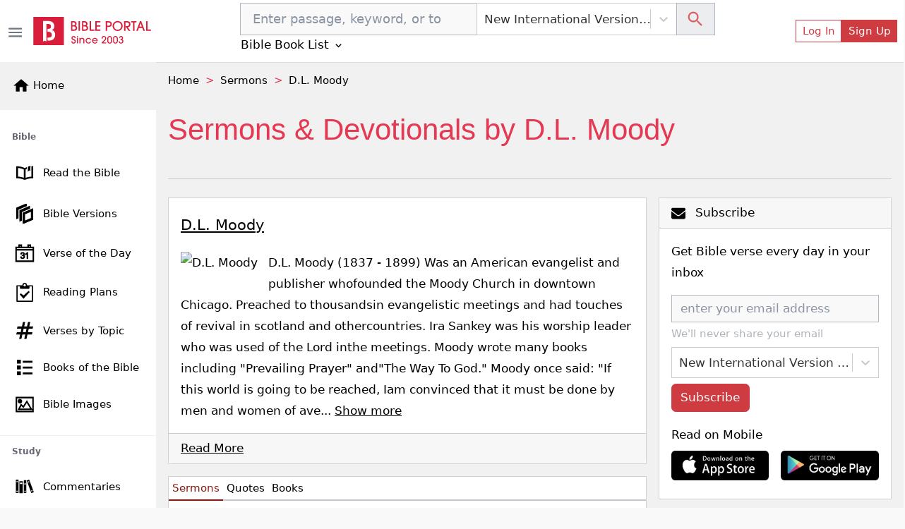

--- FILE ---
content_type: application/javascript; charset=UTF-8
request_url: https://bibleportal.com/_next/static/chunks/pages/sermons/%5B%5B...params%5D%5D-1579a19a9ec125f46771.js
body_size: 1637
content:
(self.webpackChunk_N_E=self.webpackChunk_N_E||[]).push([[1897],{44346:function(e,n,r){"use strict";r.r(n),r.d(n,{__N_SSP:function(){return m},default:function(){return x}});r(67294);var s=r(73258),t=r(41664),a=r(19109),l=r(55394),c=r(85893);function o(e){var n=e.author,r=((0,a.$G)().t,n.image?n.image.split(";")[0]:"/images/blank-avatar-300x300.png");return(0,c.jsxs)(s.xH,{className:"mb-3",children:[(0,c.jsx)("div",{className:"card-img-container",children:(0,c.jsx)(t.default,{href:"/sermons/author/".concat(n.slug),children:(0,c.jsx)("a",{className:"nostyle card-img-holder",style:{backgroundImage:"url(".concat(r,")")},children:"\xa0"})})}),(0,c.jsxs)(s.sl,{className:"position-relative pt-5 text-center",children:[(0,c.jsxs)(s.tj,{children:[" ",(0,c.jsx)(t.default,{href:"/sermons/author/".concat(n.slug),children:(0,c.jsx)("a",{className:"nostyle",children:n.author})})]}),(0,c.jsx)(s.uS,{children:(0,l.$G)((0,l.oN)(n.description),160)}),(0,c.jsx)(t.default,{href:"/sermons/author/".concat(n.slug),children:(0,c.jsx)("a",{className:"nostyle btn btn-outline-primary",children:"View Details"})}),(0,c.jsx)("div",{className:"author-list-data position-absolute",children:(0,c.jsx)(t.default,{href:"/sermons/author/".concat(n.slug),children:(0,c.jsxs)("a",{className:"nostyle",children:[(0,c.jsx)("h3",{children:n.article_amount}),(0,c.jsx)("span",{children:1==n.article_amount?"Article":"Articles"})]})})})]})]})}var i=r(9008),u=r(91093),d=r(31099),h=r(93389),m=!0,x=function(e){var n=e.letter,r=e.authors,t=(0,a.$G)().t,l=[{anchor:"Home",to:"/"},{anchor:"Sermons",to:"/sermons/authors"},{anchor:n||"Popular",to:"/sermons/authors/"+n}];return(0,c.jsxs)(c.Fragment,{children:[(0,c.jsxs)(i.default,{children:[(0,c.jsxs)("title",{children:[t("Classical sermons")," - ",n||"Popular"]}),(0,c.jsx)("meta",{name:"description",content:"Browse over 20,000 classical sermons from authors like Charles Spurgeon, T. Austin-Sparks, J.R. Miller, Charles Wesley, etc.  ".concat(n?"Start from "+n:"Popular authors")})]}),(0,c.jsx)(u.Oo,{items:l}),(0,c.jsx)("div",{className:"page-header page-header--collapse ",children:(0,c.jsx)("h1",{className:"page-title",children:t("Sermons by Author")})}),(0,c.jsxs)(s.rb,{className:"mt-4",children:[(0,c.jsx)(s.b7,{lg:8,children:(0,c.jsx)(s.xH,{className:"mb-3",children:(0,c.jsxs)(s.sl,{children:[(0,c.jsx)("div",{className:"searchbar d-flex my-3 py-0",children:(0,c.jsx)("div",{className:"por",children:(0,c.jsx)(u.HW,{})})}),(0,c.jsx)("header",{className:"header2 mt-0  primary",children:(0,c.jsx)("h2",{className:"col-h2 upper",children:t("By Author")})}),(0,c.jsx)("div",{className:"numberlist sticky-element",children:(0,c.jsx)(h.Z,{baseLink:"/sermons/authors",showPopular:!0,selected:n})}),(0,c.jsx)("div",{className:"divider-top gap-lg-both por",children:(0,c.jsx)(s.rb,{children:r.data.map((function(e,n){return(0,c.jsx)(s.b7,{sm:6,md:4,lg:6,xl:4,xxl:3,className:"pb-2",children:(0,c.jsx)(o,{author:e})},n)}))})})]})})}),(0,c.jsx)(s.b7,{lg:4,className:"right-sidebar",children:(0,c.jsx)(d.jT,{})})]})]})}},93389:function(e,n,r){"use strict";var s=r(67294),t=r(41664),a=r(45697),l=r.n(a),c=r(19109),o=r(85893),i=function(e){var n=e.baseLink,r=e.showPopular,s=e.handleOnClick,a=e.selected,l=(0,c.$G)().t,i="ABCDEFGHIJKLMNOPQRSTUVWXYZ".split("").map((function(e){return(0,o.jsx)("li",{children:(0,o.jsx)(t.default,{href:"".concat(n,"/").concat(e),children:(0,o.jsx)("a",{className:e==a?"active":"",onClick:s,href:"".concat(n,"/").concat(e),children:e})})},e)}));return(0,o.jsx)("div",{className:"col-12",children:(0,o.jsxs)("ul",{className:"list-inline",children:[r&&(0,o.jsx)("li",{children:(0,o.jsx)(t.default,{href:n,children:(0,o.jsx)("a",{className:a?"":"active",href:n,onClick:s,children:l("Popular")})})}),i]})})};i.propsType={baseLink:l().string,showPopular:l().bool,handleOnClick:l().func,selected:l().string},i.defaultProps={showPopular:!1,handleOnClick:null,selected:null},n.Z=s.memo(i)},91093:function(e,n,r){"use strict";r.d(n,{Oo:function(){return t},F3:function(){return l},HW:function(){return o},hQ:function(){return a},R_:function(){return i},tN:function(){return c},lV:function(){return u}});var s=r(5152),t=(0,s.default)((function(){return Promise.all([r.e(9351),r.e(6082)]).then(r.bind(r,56082))}),{loadableGenerated:{webpack:function(){return[56082]},modules:["../src/components/index.tsx -> ./Breadcrumbs"]}}),a=(0,s.default)((function(){return Promise.all([r.e(1228),r.e(9351),r.e(5655),r.e(562),r.e(8030),r.e(7544)]).then(r.bind(r,7544))}),{loadableGenerated:{webpack:function(){return[7544]},modules:["../src/components/index.tsx -> ./TermSearchForm"]}}),l=(0,s.default)((function(){return Promise.all([r.e(1228),r.e(9351),r.e(5655),r.e(562),r.e(8030),r.e(9465)]).then(r.bind(r,39465))}),{loadableGenerated:{webpack:function(){return[39465]},modules:["../src/components/index.tsx -> ./TopicSearchForm"]}}),c=(0,s.default)((function(){return Promise.all([r.e(1228),r.e(9351),r.e(5655),r.e(562),r.e(8030),r.e(9229)]).then(r.bind(r,29229))}),{loadableGenerated:{webpack:function(){return[29229]},modules:["../src/components/index.tsx -> ./QuoteTopicSearchForm"]}}),o=(0,s.default)((function(){return Promise.all([r.e(1228),r.e(9351),r.e(5655),r.e(562),r.e(8030),r.e(2300)]).then(r.bind(r,42300))}),{loadableGenerated:{webpack:function(){return[42300]},modules:["../src/components/index.tsx -> ./AuthorSearchForm"]}}),i=(0,s.default)((function(){return Promise.all([r.e(9351),r.e(617),r.e(2689),r.e(9446),r.e(5675),r.e(9789),r.e(2618),r.e(8665),r.e(1860),r.e(1906),r.e(8030),r.e(779),r.e(9754)]).then(r.bind(r,9754))}),{loadableGenerated:{webpack:function(){return[9754]},modules:["../src/components/index.tsx -> ./HtmlContentViewer"]}}),u=(0,s.default)((function(){return Promise.all([r.e(8451),r.e(6423)]).then(r.bind(r,46423))}),{loadableGenerated:{webpack:function(){return[46423]},modules:["../src/components/index.tsx -> ./BpTimeAgo"]}})},56565:function(e,n,r){(window.__NEXT_P=window.__NEXT_P||[]).push(["/sermons/[[...params]]",function(){return r(44346)}])},9008:function(e,n,r){e.exports=r(70639)}},function(e){e.O(0,[8647,9351,9774,2888,179],(function(){return n=56565,e(e.s=n);var n}));var n=e.O();_N_E=n}]);

--- FILE ---
content_type: application/javascript; charset=UTF-8
request_url: https://bibleportal.com/_next/static/chunks/2199-e084923458ddb10ee39d.js
body_size: 1517
content:
(self.webpackChunk_N_E=self.webpackChunk_N_E||[]).push([[2199,3905,1908,6689,2164],{22950:function(t,e,r){"use strict";r.d(e,{a:function(){return o}});var n=r(67294);const o=t=>{var{className:e="",style:r={display:"block"},client:o,slot:a,layout:l="",layoutKey:u="",format:i="auto",responsive:c="false",pageLevelAds:s=!1}=t,f=function(t,e){var r={};for(var n in t)Object.prototype.hasOwnProperty.call(t,n)&&e.indexOf(n)<0&&(r[n]=t[n]);if(null!=t&&"function"===typeof Object.getOwnPropertySymbols){var o=0;for(n=Object.getOwnPropertySymbols(t);o<n.length;o++)e.indexOf(n[o])<0&&Object.prototype.propertyIsEnumerable.call(t,n[o])&&(r[n[o]]=t[n[o]])}return r}(t,["className","style","client","slot","layout","layoutKey","format","responsive","pageLevelAds"]);return(0,n.useEffect)((()=>{const e={};s&&(e.google_ad_client=o,e.enable_page_level_ads=!0);try{"object"===typeof window&&(window.adsbygoogle=window.adsbygoogle||[]).push(e)}catch(t){}}),[]),n.createElement("ins",Object.assign({className:`adsbygoogle ${e}`,style:r,"data-ad-client":o,"data-ad-slot":a,"data-ad-layout":l,"data-ad-layout-key":u,"data-ad-format":i,"data-full-width-responsive":c},f))}},9008:function(t,e,r){t.exports=r(70639)},12102:function(t,e,r){"use strict";r.d(e,{Z:function(){return a}});var n=r(67294),o=r(3748);function a(t){var e=(0,n.useContext)(o.ZP);if(!e)throw new Error("Missing <CookiesProvider>");var r=e.getAll(),a=(0,n.useState)(r),l=a[0],u=a[1],i=(0,n.useRef)(l);return(0,n.useEffect)((function(){function r(){var r=e.getAll();(function(t,e,r){if(!t)return!0;for(var n=0,o=t;n<o.length;n++){var a=o[n];if(e[a]!==r[a])return!0}return!1})(t||null,r,i.current)&&u(r),i.current=r}return e.addChangeListener(r),function(){e.removeChangeListener(r)}}),[e]),[l,(0,n.useMemo)((function(){return e.set.bind(e)}),[e]),(0,n.useMemo)((function(){return e.remove.bind(e)}),[e])]}},44405:function(t,e,r){"use strict";r.d(e,{w_:function(){return c}});var n=r(67294),o={color:void 0,size:void 0,className:void 0,style:void 0,attr:void 0},a=n.createContext&&n.createContext(o),l=function(){return(l=Object.assign||function(t){for(var e,r=1,n=arguments.length;r<n;r++)for(var o in e=arguments[r])Object.prototype.hasOwnProperty.call(e,o)&&(t[o]=e[o]);return t}).apply(this,arguments)},u=function(t,e){var r={};for(var n in t)Object.prototype.hasOwnProperty.call(t,n)&&e.indexOf(n)<0&&(r[n]=t[n]);if(null!=t&&"function"===typeof Object.getOwnPropertySymbols){var o=0;for(n=Object.getOwnPropertySymbols(t);o<n.length;o++)e.indexOf(n[o])<0&&Object.prototype.propertyIsEnumerable.call(t,n[o])&&(r[n[o]]=t[n[o]])}return r};function i(t){return t&&t.map((function(t,e){return n.createElement(t.tag,l({key:e},t.attr),i(t.child))}))}function c(t){return function(e){return n.createElement(s,l({attr:l({},t.attr)},e),i(t.child))}}function s(t){var e=function(e){var r,o=t.attr,a=t.size,i=t.title,c=u(t,["attr","size","title"]),s=a||e.size||"1em";return e.className&&(r=e.className),t.className&&(r=(r?r+" ":"")+t.className),n.createElement("svg",l({stroke:"currentColor",fill:"currentColor",strokeWidth:"0"},e.attr,o,c,{className:r,style:l(l({color:t.color||e.color},e.style),t.style),height:s,width:s,xmlns:"http://www.w3.org/2000/svg"}),i&&n.createElement("title",null,i),t.children)};return void 0!==a?n.createElement(a.Consumer,null,(function(t){return e(t)})):e(o)}},56586:function(t,e,r){"use strict";function n(t,e){(null==e||e>t.length)&&(e=t.length);for(var r=0,n=new Array(e);r<e;r++)n[r]=t[r];return n}r.d(e,{Z:function(){return n}})},80318:function(t,e,r){"use strict";r.d(e,{Z:function(){return o}});var n=r(16988);function o(t,e){return function(t){if(Array.isArray(t))return t}(t)||function(t,e){var r=null==t?null:"undefined"!==typeof Symbol&&t[Symbol.iterator]||t["@@iterator"];if(null!=r){var n,o,a=[],l=!0,u=!1;try{for(r=r.call(t);!(l=(n=r.next()).done)&&(a.push(n.value),!e||a.length!==e);l=!0);}catch(i){u=!0,o=i}finally{try{l||null==r.return||r.return()}finally{if(u)throw o}}return a}}(t,e)||(0,n.Z)(t,e)||function(){throw new TypeError("Invalid attempt to destructure non-iterable instance.\nIn order to be iterable, non-array objects must have a [Symbol.iterator]() method.")}()}},16988:function(t,e,r){"use strict";r.d(e,{Z:function(){return o}});var n=r(56586);function o(t,e){if(t){if("string"===typeof t)return(0,n.Z)(t,e);var r=Object.prototype.toString.call(t).slice(8,-1);return"Object"===r&&t.constructor&&(r=t.constructor.name),"Map"===r||"Set"===r?Array.from(t):"Arguments"===r||/^(?:Ui|I)nt(?:8|16|32)(?:Clamped)?Array$/.test(r)?(0,n.Z)(t,e):void 0}}}}]);

--- FILE ---
content_type: application/javascript; charset=UTF-8
request_url: https://bibleportal.com/_next/static/chunks/pages/sermons/author/%5Bauthor%5D-0684db0c316b75ecdd18.js
body_size: 2438
content:
(self.webpackChunk_N_E=self.webpackChunk_N_E||[]).push([[1458,928],{1019:function(e,n,t){"use strict";t.r(n),t.d(n,{__N_SSP:function(){return p}});t(67294);var a=t(73258),r=t(30928),s=t(24350),o=t(9008),l=t(91093),i=t(31099),c=t(19109),u=t(55394),d=t(11016),h=t(41664),m=t(85893),p=!0;n.default=function(e){var n=e.authorSermons,t=(e.authorName,e.page),p=(0,c.$G)().t;if(!n)return(0,m.jsx)(m.Fragment,{});var x=n.meta.author,f=[{anchor:"Home",to:"/"},{anchor:"Sermons",to:"/sermons/authors"},{anchor:x.author,to:"/sermons/author/"+x.slug}],g=p("Sermons & Devotionals by ")+x.author,j=x.description.length>0?(0,u.$G)((0,u.oN)(x.description),60):g;n.data.length>0&&(j+=". "+(0,u.$G)(n.data[0].title,100));var b=x.image?x.image.split(";")[0]:"https://bibleportal.com/images/logo.svg",N="https://www.bibleportal.com"+"/sermons/author/".concat(x.slug);t>1&&(N=N+"?page="+t);var v={"@context":"https://schema.org","@type":"Article",name:g,keywords:g,description:j,headline:g,author:{"@type":"Person",name:x.author,url:"https://bibleportal.com/sermons/author/"+(0,u.qp)(x.author),image:b},publisher:{"@type":"Organization",name:"Bible Portal",logo:{"@type":"ImageObject",url:"https://bibleportal.com/images/logo.svg"}},image:b};return(0,m.jsxs)(m.Fragment,{children:[(0,m.jsxs)(o.default,{children:[(0,m.jsx)("title",{children:g}),(0,m.jsx)("meta",{name:"description",content:j}),(0,m.jsx)("meta",{property:"og:description",content:j}),(0,m.jsx)("meta",{name:"twitter:image",content:b}),(0,m.jsx)("meta",{property:"og:image",content:b}),(0,m.jsx)("meta",{property:"og:title",content:g}),(0,m.jsx)("link",{rel:"canonical",href:N}),(0,m.jsx)("script",{type:"application/ld+json",dangerouslySetInnerHTML:{__html:JSON.stringify(v)}}),(0,m.jsx)("script",{type:"application/ld+json",dangerouslySetInnerHTML:{__html:JSON.stringify((0,u.Pf)(f))}})]}),(0,m.jsxs)("div",{className:"container-75",children:[(0,m.jsx)(l.Oo,{items:f}),(0,m.jsx)("div",{className:"page-header page-header--collapse ",children:(0,m.jsx)("h1",{className:"page-title",children:g})}),(0,m.jsxs)(a.rb,{className:"mt-4",children:[(0,m.jsxs)(a.b7,{lg:8,children:[(0,m.jsx)(r.AuthorCard,{author:x}),(0,m.jsxs)(a.xH,{className:"pb-4 mb-3 tab-container",children:[(0,m.jsxs)("nav",{className:"verse-tabs nav nav-tabs nav-underline nav nav-tabs",role:"tablist",children:[(0,m.jsx)(h.default,{href:"/sermons/author/".concat(x.slug),children:(0,m.jsx)("a",{href:"/sermons/author/".concat(x.slug),className:"nav-item nav-link active",children:p("Sermons")})}),(0,m.jsx)(h.default,{href:"/bible-quotes/author/".concat(x.slug),children:(0,m.jsx)("a",{href:"/bible-quotes/author/".concat(x.slug),className:"nav-item nav-link",children:p("Quotes")})}),(0,m.jsx)(h.default,{href:"/author/".concat(x.slug),children:(0,m.jsx)("a",{href:"/author/".concat(x.slug),className:"nav-item nav-link",children:p("Books")})})]}),(0,m.jsx)(a.sl,{children:n.data.length>0?(0,m.jsxs)(m.Fragment,{children:[(0,m.jsx)(d.D,{pagination:n.meta.pagination,rootUrl:"/sermons/author/".concat(n.meta.author.slug,"?")}),(0,m.jsx)(s.t,{sermons:n}),(0,m.jsx)(d.D,{pagination:n.meta.pagination,rootUrl:"/sermons/author/".concat(n.meta.author.slug,"?")})]}):(0,m.jsx)("p",{children:"No sermons found..."})})]})]}),(0,m.jsx)(a.b7,{lg:4,className:"right-sidebar",children:(0,m.jsx)(i.jT,{})})]})]})]})}},11016:function(e,n,t){"use strict";t.d(n,{D:function(){return o}});t(67294);var a=t(41664),r=t(19109),s=t(85893);function o(e){var n,t,o=e.pagination,l=e.rootUrl,i=(0,r.$G)().t;return n=o.links.previous?(0,s.jsx)("li",{className:"page-item",children:(0,s.jsx)(a.default,{href:"".concat(l,"page=").concat(parseInt(o.current_page)-1),children:(0,s.jsx)("a",{className:"page-link",rel:"previous",children:i("\xab Previous")})})}):(0,s.jsx)("li",{className:"disabled page-item",children:(0,s.jsx)("a",{className:"page-link",rel:"previous",children:i("\xab Previous")})}),t=o.links.next?(0,s.jsx)("li",{className:"page-item",children:(0,s.jsx)(a.default,{href:"".concat(l,"page=").concat(parseInt(o.current_page)+1),children:(0,s.jsx)("a",{className:"page-link float-right",rel:"next",children:i("Next \xbb")})})}):(0,s.jsx)("li",{className:"disabled page-item",children:(0,s.jsx)("a",{className:"page-link float-right",rel:"next",children:i("Next \xbb")})}),(0,s.jsxs)("nav",{className:"d-flex justify-content-between align-items-center",children:[o.current_page&&o.per_page&&o.total&&(0,s.jsx)("span",{className:"d-none d-flex-md",children:i("paginationFullInfo",{from:(o.current_page-1)*o.per_page+1,to:Math.min(o.total,o.current_page*o.per_page),total:o.total})}),(0,s.jsxs)("ul",{className:"pagination",children:[n,t]})]})}},30928:function(e,n,t){"use strict";t.r(n),t.d(n,{AuthorCard:function(){return i}});t(67294);var a=t(73258),r=t(41664),s=t(19109),o=t(78744),l=t(85893);function i(e){var n=e.author,t=(0,s.$G)().t;return(0,l.jsxs)(a.xH,{className:"mb-3",children:[(0,l.jsxs)(a.sl,{className:"bible-content",children:[(0,l.jsx)(a.tj,{className:"bible-title my-2",children:(0,l.jsx)(r.default,{href:"/sermons/author/".concat(n.slug),children:(0,l.jsx)("a",{children:t(n.author)})})}),(0,l.jsxs)("div",{className:"commentary-list mt-4",children:[(0,l.jsx)("p",{children:n.image&&(0,l.jsx)(r.default,{href:"/sermons/author/".concat(n.slug),children:(0,l.jsx)("a",{children:(0,l.jsx)("img",{className:"float-left thumbnail",src:n.image.split(";")[0],alt:n.author})})})}),(0,l.jsx)("div",{className:"",children:(0,l.jsx)(o.Z,{className:"show-more-less",lines:7,keepNewLines:!1,more:"Show more",less:"Show less",children:(0,l.jsx)("div",{className:"main-author",dangerouslySetInnerHTML:{__html:n.description}})})})]})]}),(0,l.jsx)(a.Bt,{children:(0,l.jsx)(r.default,{href:"/sermons/author/".concat(n.slug),children:(0,l.jsx)("a",{children:t("Read More")})})})]})}n.default=i},24350:function(e,n,t){"use strict";t.d(n,{t:function(){return c}});t(67294);var a=t(29654),r=t(41664),s=t(55394),o=t(19109),l=t(85893);function i(e){var n=e.sermon,t=(0,o.$G)().t,a=n.author.author?n.author.author:n.author,i=n.author.author?n.author.image:null,c=n.author.author?"/sermon/".concat(n.author.slug,"/").concat(n.slug):"/sermon/".concat((0,s.qp)(a),"/").concat(n.slug),u=n.author.author?"/author/".concat(n.author.slug):"/author/".concat((0,s.qp)(a));return(0,l.jsxs)(l.Fragment,{children:[n.author.author&&(0,l.jsx)(r.default,{href:u,children:(0,l.jsx)("a",{className:"unstyled color-primary",children:a})}),(0,l.jsx)("h4",{children:(0,l.jsx)(r.default,{href:c,children:(0,l.jsx)("a",{className:"link small nostyle mb-3",title:"Sermon from ".concat(a),children:n.title})})}),(0,l.jsxs)("div",{children:[i&&(0,l.jsx)(r.default,{href:u,children:(0,l.jsx)("a",{children:(0,l.jsx)("img",{className:"float-left thumbnail",src:i.split(";")[0],alt:a})})}),n.summary,"... ",(0,l.jsx)("span",{className:"read-more",children:(0,l.jsx)(r.default,{href:c,children:(0,l.jsxs)("a",{className:"small link line",children:[t("Read More")," "]})})})]})]})}var c=function(e){var n=e.sermons;return n?(0,l.jsx)(l.Fragment,{children:(0,l.jsx)("div",{className:"row mb-4",children:n.data.map((function(e,n){return(0,l.jsx)("div",{className:"divider-bottom col-12 mt-4 pb-4",children:(0,l.jsx)(i,{sermon:e})},n)}))})}):(0,l.jsx)(a.X,{show:!0})}},29654:function(e,n,t){"use strict";t.d(n,{X:function(){return a}});var a=(0,t(5152).default)((function(){return Promise.all([t.e(8647),t.e(9351),t.e(917),t.e(4040),t.e(7673)]).then(t.bind(t,7673))}),{loadableGenerated:{webpack:function(){return[7673]},modules:["../src/components/Spinner/index.tsx -> ./Spinner"]}})},91093:function(e,n,t){"use strict";t.d(n,{Oo:function(){return r},F3:function(){return o},HW:function(){return i},hQ:function(){return s},R_:function(){return c},tN:function(){return l},lV:function(){return u}});var a=t(5152),r=(0,a.default)((function(){return Promise.all([t.e(9351),t.e(6082)]).then(t.bind(t,56082))}),{loadableGenerated:{webpack:function(){return[56082]},modules:["../src/components/index.tsx -> ./Breadcrumbs"]}}),s=(0,a.default)((function(){return Promise.all([t.e(1228),t.e(9351),t.e(5655),t.e(562),t.e(8030),t.e(7544)]).then(t.bind(t,7544))}),{loadableGenerated:{webpack:function(){return[7544]},modules:["../src/components/index.tsx -> ./TermSearchForm"]}}),o=(0,a.default)((function(){return Promise.all([t.e(1228),t.e(9351),t.e(5655),t.e(562),t.e(8030),t.e(9465)]).then(t.bind(t,39465))}),{loadableGenerated:{webpack:function(){return[39465]},modules:["../src/components/index.tsx -> ./TopicSearchForm"]}}),l=(0,a.default)((function(){return Promise.all([t.e(1228),t.e(9351),t.e(5655),t.e(562),t.e(8030),t.e(9229)]).then(t.bind(t,29229))}),{loadableGenerated:{webpack:function(){return[29229]},modules:["../src/components/index.tsx -> ./QuoteTopicSearchForm"]}}),i=(0,a.default)((function(){return Promise.all([t.e(1228),t.e(9351),t.e(5655),t.e(562),t.e(8030),t.e(2300)]).then(t.bind(t,42300))}),{loadableGenerated:{webpack:function(){return[42300]},modules:["../src/components/index.tsx -> ./AuthorSearchForm"]}}),c=(0,a.default)((function(){return Promise.all([t.e(9351),t.e(617),t.e(2689),t.e(9446),t.e(5675),t.e(9789),t.e(2618),t.e(8665),t.e(1860),t.e(1906),t.e(8030),t.e(779),t.e(9754)]).then(t.bind(t,9754))}),{loadableGenerated:{webpack:function(){return[9754]},modules:["../src/components/index.tsx -> ./HtmlContentViewer"]}}),u=(0,a.default)((function(){return Promise.all([t.e(8451),t.e(6423)]).then(t.bind(t,46423))}),{loadableGenerated:{webpack:function(){return[46423]},modules:["../src/components/index.tsx -> ./BpTimeAgo"]}})},37992:function(e,n,t){(window.__NEXT_P=window.__NEXT_P||[]).push(["/sermons/author/[author]",function(){return t(1019)}])},9008:function(e,n,t){e.exports=t(70639)}},function(e){e.O(0,[8647,9351,8744,9774,2888,179],(function(){return n=37992,e(e.s=n);var n}));var n=e.O();_N_E=n}]);